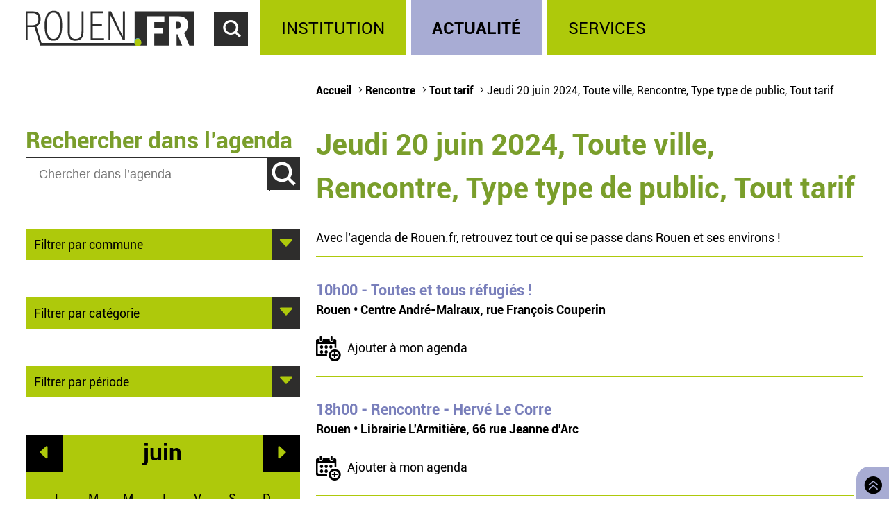

--- FILE ---
content_type: text/html; charset=utf-8
request_url: https://rouen.fr/agenda/jour/2024-06-20/tout/ren/tout/tout
body_size: 6745
content:
<!doctype html>
<html class="nojs" lang="fr" dir="ltr">
<head>
  <meta charset="utf-8" />
<link rel="apple-touch-icon" sizes="114x114" href="/sites/all/themes/Mars/favicon/apple-icon-114x114.png" />
<link rel="apple-touch-icon" sizes="120x120" href="/sites/all/themes/Mars/favicon/apple-icon-120x120.png" />
<link rel="apple-touch-icon" sizes="144x144" href="/sites/all/themes/Mars/favicon/apple-icon-144x144.png" />
<link rel="apple-touch-icon" sizes="152x152" href="/sites/all/themes/Mars/favicon/apple-icon-152x152.png" />
<link rel="apple-touch-icon" sizes="180x180" href="/sites/all/themes/Mars/favicon/apple-icon-180x180.png" />
<link rel="apple-touch-icon" sizes="57x57" href="/sites/all/themes/Mars/favicon/apple-icon-57x57.png" />
<link rel="apple-touch-icon" sizes="60x60" href="/sites/all/themes/Mars/favicon/apple-icon-60x60.png" />
<link rel="apple-touch-icon" sizes="72x72" href="/sites/all/themes/Mars/favicon/apple-icon-72x72.png" />
<link rel="apple-touch-icon" sizes="76x76" href="/sites/all/themes/Mars/favicon/apple-icon-76x76.png" />
<link rel="icon" sizes="144x144" href="/sites/all/themes/Mars/favicon/android-icon-144x144.png" />
<link rel="icon" sizes="192x192" href="/sites/all/themes/Mars/favicon/android-icon-192x192.png" />
<link rel="icon" sizes="36x36" href="/sites/all/themes/Mars/favicon/android-icon-36x36.png" />
<link rel="icon" sizes="48x48" href="/sites/all/themes/Mars/favicon/android-icon-48x48.png" />
<link rel="icon" sizes="72x72" href="/sites/all/themes/Mars/favicon/android-icon-72x72.png" />
<link rel="icon" sizes="96x96" href="/sites/all/themes/Mars/favicon/android-icon-96x96.png" />
<link rel="shortcut icon" href="https://rouen.fr/sites/all/themes/Mars/favicon.ico" type="image/vnd.microsoft.icon" />
<meta name="generator" content="Drupal 7 (http://drupal.org)" />
<link rel="image_src" href="https://rouen.fr/sites/all/themes/Mars/img/logo-rouen-rs.png" />
<link rel="canonical" href="https://rouen.fr/agenda/jour/2024-06-20/tout/ren/tout/tout" />
<link rel="shortlink" href="https://rouen.fr/agenda/jour/2024-06-20/tout/ren/tout/tout" />
<meta name="twitter:card" content="summary_large_image" />
<meta name="twitter:url" content="https://rouen.fr/agenda/jour/2024-06-20/tout/ren/tout/tout" />
<meta name="twitter:title" content="Jeudi 20 juin 2024, Toute ville, Rencontre, Type type de public, Tout tarif" />
<meta name="twitter:image" content="https://rouen.fr/sites/all/themes/Mars/img/logo-rouen-rs.png" />
<meta itemprop="name" content="Jeudi 20 juin 2024, Toute ville, Rencontre, Type type de public, Tout tarif" />
  <meta name="viewport" content="width=device-width, initial-scale=1.0, minimum-scale=1.0">
  <title>Jeudi 20 juin 2024, Toute ville, Rencontre, Type type de public, Tout tarif | Rouen.fr</title>
  <link rel="stylesheet" href="https://rouen.fr/sites/default/files/css/css_DSoSFWLtk9naWxlBuHW9y6YV5BEM7MnqUp0K3H_I-Vs.css" media="all" />
<link rel="stylesheet" href="https://rouen.fr/sites/default/files/css/css_ilEbBG-TtWw6SuMBa1OdtIG7EUJxhgyFbuazzzg1wzs.css" media="print" />
    <!--[if lte IE 8]>
    <script src="/sites/all/themes/Mars/js/selectivizr.js"></script>
    <script src="/sites/all/themes/Mars/js/html5.js"></script>
  <![endif]-->
</head>
<body class="html not-front not-logged-in no-sidebars page-agenda page-agenda-jour page-agenda-jour-2024-06-20 page-agenda-jour-2024-06-20-tout page-agenda-jour-2024-06-20-tout-ren page-agenda-jour-2024-06-20-tout-ren-tout page-agenda-jour-2024-06-20-tout-ren-tout-tout theme-actualite default-page" >
    <div id="page-wrapper"><div id="page">
  <header id="header" class="clearfix">
          <a href="/" title="Accueil" rel="home" id="logo">
        <img src="https://rouen.fr/sites/all/themes/Mars/logo.svg" alt="Accueil" />
      </a>
      <span id="bnoir"></span>
    
    <a href="#main-content" class="element-invisible element-focusable">Accéder au contenu principal</a>
    <a href="#" id="show-search" tabindex="0">Accéder au formulaire de recherche</a>
    <a href="#" id="show-menu" tabindex="0">Accéder au menu principal</a>

      <div class="region region-header">
    <div id="block-search-form" class="block block-search">

    
  <div class="content">
    <form class="search-form" role="search" action="/agenda/jour/2024-06-20/tout/ren/tout/tout" method="post" id="search-block-form" accept-charset="UTF-8"><div><div class="container-inline">
      <h2 class="element-invisible">Formulaire de recherche</h2>
    <div class="form-item form-type-textfield form-item-search-block-form">
  <label class="element-invisible" for="edit-search-block-form--2">Chercher dans ce site </label>
 <input title="Indiquer les termes à rechercher" class="custom-search-box form-text" placeholder="Chercher sur Rouen.fr" type="text" id="edit-search-block-form--2" name="search_block_form" value="" size="15" maxlength="128" />
</div>
<div class="form-item form-type-select form-item-custom-search-types">
  <label for="edit-custom-search-types">Chercher </label>
 <select class="custom-search-selector custom-search-types form-select" multiple="multiple" name="custom_search_types[]" id="edit-custom-search-types"><option value="c-all" selected="selected">-Dans tout le contenu-</option><option value="c-adresse">Adresse</option><option value="c-agenda">Agenda</option><option value="c-news">Brève</option><option value="c-presse_com">Communiqué de presse</option><option value="c-exposition">Exposition</option><option value="c-webform">Formulaire</option><option value="c-initiative">Initiative</option><option value="c-job_offer">Offre d’emploi</option><option value="c-page">Page</option><option value="c-rouen_magazine">Rouen magazine</option><option value="c-event">Événement</option></select>
</div>
<div class="form-actions form-wrapper" id="edit-actions"><input type="submit" id="edit-submit" name="op" value="Rechercher" class="form-submit" /></div><input type="hidden" name="form_build_id" value="form-_NPmPK5P-Y3aWeIDhGRCpc-k7ty_5vjGJB_4QacyRvU" />
<input type="hidden" name="form_id" value="search_block_form" />
</div>
</div></form>  </div>
</div>
<div id="block-system-main-menu" class="block block-system block-menu">

    <h2>Menu principal</h2>
  
  <div class="content">
    <ul class="menu" role="group"><li tabindex="0" role="treeitem"  class="first leaf"><a href="/institution" title="Institution" accesskey="1">Institution</a></li>
<li tabindex="0" role="treeitem"  class="leaf"><a href="/actu" title="Actualité">Actualité</a></li>
<li tabindex="0" role="treeitem"  class="last leaf"><a href="/services" title="Services">Services</a></li>
</ul>  </div>
</div>
  </div>
  </header>

  
  <article id="main" class="clearfix">
          <nav id="breadcrumb"><h2 class="element-invisible">Vous êtes ici</h2><ul class="breadcrumb"><li class="crumb"><a href="/">Accueil</a></li><li class="crumb"><a href="/agenda/jour/2024-06-20/tout/tout/tout/tout">Rencontre</a></li><li class="crumb"><a href="/agenda/jour/2024-06-20/tout/ren/tout/tout" class="active">Tout tarif</a></li><li class="current">Jeudi 20 juin 2024, Toute ville, Rencontre, Type type de public, Tout tarif</li></ul></nav>
    
    <div id="content" class="column">
      
      <a id="main-content"></a>
                          <h1 class="title" id="page-title">Jeudi 20 juin 2024, Toute ville, Rencontre, Type type de public, Tout tarif</h1>
      
                    <nav class="tabs">
                  </nav>
                          <div class="region region-content">     <div id="block-system-main" class="block block-system">         <div class="content">     <div class="view view-agenda-calendar view-id-agenda_calendar view-display-id-page_1 view-dom-id-af4a829445949c717cbd7aadeb71fb7d">             <div class="view-header">       <p>Avec l’agenda de Rouen.fr, retrouvez tout ce qui se passe dans Rouen et ses environs !</p>    </div>                <div class="view-content">         <div class="views-row views-row-1">                  <div class="field-content agenda-title"><a href="/agenda/2024/toutes-tous-refugies"><span class="date-display-single" property="dc:date" datatype="xsd:dateTime" content="2024-06-20T10:00:00+02:00">10h00</span> - Toutes et tous réfugiés !</a></div>               <div class="field-content agenda-location">Rouen • Centre André-Malraux, rue François Couperin</div>               <div class="field-content collapsible-menu collapsed menu-agenda"><p class="E043">Ajouter à mon agenda</p> <ul> <li><a href="/addtomycal/ics/2024-06-20T10%3A00%3A00%2B02%3A00/2024-06-20T18%3A00%3A00%2B02%3A00/Toutes%20et%20tous%20r%C3%A9fugi%C3%A9s%20%21/rencontre%20-%20Animation%0A%20-%20tout%20public%20-%20Acc%C3%A8s%20libre%0A%20-%20%20-%20%C3%80%20l%27occasion%20de%20la%20Journ%C3%A9e%20mondiale%20des%20r%C3%A9fugi%C3%A9s%0ADe%2010h%20%C3%A0%2012h%20%3A%20%C3%A9change%20et%20partage%20d%27exp%C3%A9riences%20des%20intervenants%20FLE%20et%20Alpha%20autour%20d%27un%20caf%C3%A9%0ADe%2014h%20%C3%A0%2018h%20%3A%20ateliers%20percussion%2C%20cuisine%2C%20%C3%A9criture%2C%20musique%20et%20danse%20du%20monde%0A/Centre%20Andr%C3%A9-Malraux%2C%20rue%20Fran%C3%A7ois%20Couperin%2C%20Rouen" rel="nofollow">Sur mon smartphone, ma tablette ou mon ordinateur</a></li> <li><a href="/addtomycal/google/2024-06-20T10%3A00%3A00%2B02%3A00/2024-06-20T18%3A00%3A00%2B02%3A00/Toutes%20et%20tous%20r%C3%A9fugi%C3%A9s%20%21/rencontre%20-%20Animation%0A%20-%20tout%20public%20-%20Acc%C3%A8s%20libre%0A%20-%20%C3%80%20l%27occasion%20de%20la%20Journ%C3%A9e%20mondiale%20des%20r%C3%A9fugi%C3%A9s%0ADe%2010h%20%C3%A0%2012h%20%3A%20%C3%A9change%20et%20partage%20d%27exp%C3%A9riences%20des%20intervenants%20FLE%20et%20Alpha%20autour%20d%27un%20caf%C3%A9%0ADe%2014h%20%C3%A0%2018h%20%3A%20ateliers%20percussion%2C%20cuisine%2C%20%C3%A9criture%2C%20musique%20et%20danse%20du%20monde%0A/Centre%20Andr%C3%A9-Malraux%2C%20rue%20Fran%C3%A7ois%20Couperin%2C%20Rouen" rel="nofollow" target="_blank">Sur mon agenda en ligne Google</a></li> <li><a href="/addtomycal/yahoo/2024-06-20T10%3A00%3A00%2B02%3A00/2024-06-20T18%3A00%3A00%2B02%3A00/Toutes%20et%20tous%20r%C3%A9fugi%C3%A9s%20%21/rencontre%20-%20Animation%0A%20-%20tout%20public%20-%20Acc%C3%A8s%20libre%0A%20-%20%C3%80%20l%27occasion%20de%20la%20Journ%C3%A9e%20mondiale%20des%20r%C3%A9fugi%C3%A9s%0ADe%2010h%20%C3%A0%2012h%20%3A%20%C3%A9change%20et%20partage%20d%27exp%C3%A9riences%20des%20intervenants%20FLE%20et%20Alpha%20autour%20d%27un%20caf%C3%A9%0ADe%2014h%20%C3%A0%2018h%20%3A%20ateliers%20percussion%2C%20cuisine%2C%20%C3%A9criture%2C%20musique%20et%20danse%20du%20monde%0A/Centre%20Andr%C3%A9-Malraux%2C%20rue%20Fran%C3%A7ois%20Couperin%2C%20Rouen" rel="nofollow" target="_blank">Sur mon agenda en ligne Yahoo</a></li> <li><a href="/addtomycal/outlook/2024-06-20T10%3A00%3A00%2B02%3A00/2024-06-20T18%3A00%3A00%2B02%3A00/Toutes%20et%20tous%20r%C3%A9fugi%C3%A9s%20%21/rencontre%20-%20Animation%0A%20-%20tout%20public%20-%20Acc%C3%A8s%20libre%0A%20-%20%C3%80%20l%27occasion%20de%20la%20Journ%C3%A9e%20mondiale%20des%20r%C3%A9fugi%C3%A9s%0ADe%2010h%20%C3%A0%2012h%20%3A%20%C3%A9change%20et%20partage%20d%27exp%C3%A9riences%20des%20intervenants%20FLE%20et%20Alpha%20autour%20d%27un%20caf%C3%A9%0ADe%2014h%20%C3%A0%2018h%20%3A%20ateliers%20percussion%2C%20cuisine%2C%20%C3%A9criture%2C%20musique%20et%20danse%20du%20monde%0A/Centre%20Andr%C3%A9-Malraux%2C%20rue%20Fran%C3%A7ois%20Couperin%2C%20Rouen" rel="nofollow" target="_blank">Sur mon agenda en ligne Outlook</a></li> </ul></div>    </div>   <div class="views-row views-row-2">                  <div class="field-content agenda-title"><a href="/agenda/2024/rencontre-herve-corre-0"><span class="date-display-single" property="dc:date" datatype="xsd:dateTime" content="2024-06-20T18:00:00+02:00">18h00</span> - Rencontre - Hervé Le Corre</a></div>               <div class="field-content agenda-location">Rouen • Librairie L&#039;Armitière, 66 rue Jeanne d&#039;Arc</div>               <div class="field-content collapsible-menu collapsed menu-agenda"><p class="E043">Ajouter à mon agenda</p> <ul> <li><a href="/addtomycal/ics/2024-06-20T18%3A00%3A00%2B02%3A00/2024-06-20T18%3A00%3A00%2B02%3A00/Rencontre%20-%20Herv%C3%A9%20Le%20Corre/rencontre%20-%20Rencontre%0A%20-%20tout%20public%20-%20Gratuit%2C%20sur%20inscription%0A%20-%20Inscriptions%20sur%20https%3A//my.weezevent.com/rencontre-avec-herve-le-corre-20-juin%0ARens.%20%3A%20www.armitiere.com%0A%20-%20%C3%80%20l%27occasion%20de%20%22Qui%20apr%C3%A8s%20nous%20vivrez%22%0A/Librairie%20L%27Armiti%C3%A8re%2C%2066%20rue%20Jeanne%20d%27Arc%2C%20Rouen" rel="nofollow">Sur mon smartphone, ma tablette ou mon ordinateur</a></li> <li><a href="/addtomycal/google/2024-06-20T18%3A00%3A00%2B02%3A00/2024-06-20T18%3A00%3A00%2B02%3A00/Rencontre%20-%20Herv%C3%A9%20Le%20Corre/rencontre%20-%20Rencontre%0A%20-%20tout%20public%20-%20Gratuit%2C%20sur%20inscription%0A%20-%20%C3%80%20l%27occasion%20de%20%22Qui%20apr%C3%A8s%20nous%20vivrez%22%0A/Librairie%20L%27Armiti%C3%A8re%2C%2066%20rue%20Jeanne%20d%27Arc%2C%20Rouen" rel="nofollow" target="_blank">Sur mon agenda en ligne Google</a></li> <li><a href="/addtomycal/yahoo/2024-06-20T18%3A00%3A00%2B02%3A00/2024-06-20T18%3A00%3A00%2B02%3A00/Rencontre%20-%20Herv%C3%A9%20Le%20Corre/rencontre%20-%20Rencontre%0A%20-%20tout%20public%20-%20Gratuit%2C%20sur%20inscription%0A%20-%20%C3%80%20l%27occasion%20de%20%22Qui%20apr%C3%A8s%20nous%20vivrez%22%0A/Librairie%20L%27Armiti%C3%A8re%2C%2066%20rue%20Jeanne%20d%27Arc%2C%20Rouen" rel="nofollow" target="_blank">Sur mon agenda en ligne Yahoo</a></li> <li><a href="/addtomycal/outlook/2024-06-20T18%3A00%3A00%2B02%3A00/2024-06-20T18%3A00%3A00%2B02%3A00/Rencontre%20-%20Herv%C3%A9%20Le%20Corre/rencontre%20-%20Rencontre%0A%20-%20tout%20public%20-%20Gratuit%2C%20sur%20inscription%0A%20-%20%C3%80%20l%27occasion%20de%20%22Qui%20apr%C3%A8s%20nous%20vivrez%22%0A/Librairie%20L%27Armiti%C3%A8re%2C%2066%20rue%20Jeanne%20d%27Arc%2C%20Rouen" rel="nofollow" target="_blank">Sur mon agenda en ligne Outlook</a></li> </ul></div>    </div>   <div class="views-row views-row-3">                  <div class="field-content agenda-title"><a href="/agenda/2024/scene-ouverte-a-baraque"><span class="date-display-single" property="dc:date" datatype="xsd:dateTime" content="2024-06-20T19:00:00+02:00">19h00</span> - Scène ouverte à La Baraque</a></div>               <div class="field-content agenda-location">Rouen • La Baraque, 59 rue du Pré de la Bataille</div>               <div class="field-content collapsible-menu collapsed menu-agenda"><p class="E043">Ajouter à mon agenda</p> <ul> <li><a href="/addtomycal/ics/2024-06-20T19%3A00%3A00%2B02%3A00/2024-06-20T19%3A00%3A00%2B02%3A00/Sc%C3%A8ne%20ouverte%20%C3%A0%20La%20Baraque/rencontre%20-%20Sc%C3%A8ne%20ouverte%0A%20-%20tout%20public%20-%20Entr%C3%A9e%20libre%0A%20-%20Inscriptions%20par%20mail%20%3A%20assobaraqueswalden%40gmail.com%0A%20-%20/La%20Baraque%2C%2059%20rue%20du%20Pr%C3%A9%20de%20la%20Bataille%2C%20Rouen" rel="nofollow">Sur mon smartphone, ma tablette ou mon ordinateur</a></li> <li><a href="/addtomycal/google/2024-06-20T19%3A00%3A00%2B02%3A00/2024-06-20T19%3A00%3A00%2B02%3A00/Sc%C3%A8ne%20ouverte%20%C3%A0%20La%20Baraque/rencontre%20-%20Sc%C3%A8ne%20ouverte%0A%20-%20tout%20public%20-%20Entr%C3%A9e%20libre%0A%20-%20/La%20Baraque%2C%2059%20rue%20du%20Pr%C3%A9%20de%20la%20Bataille%2C%20Rouen" rel="nofollow" target="_blank">Sur mon agenda en ligne Google</a></li> <li><a href="/addtomycal/yahoo/2024-06-20T19%3A00%3A00%2B02%3A00/2024-06-20T19%3A00%3A00%2B02%3A00/Sc%C3%A8ne%20ouverte%20%C3%A0%20La%20Baraque/rencontre%20-%20Sc%C3%A8ne%20ouverte%0A%20-%20tout%20public%20-%20Entr%C3%A9e%20libre%0A%20-%20/La%20Baraque%2C%2059%20rue%20du%20Pr%C3%A9%20de%20la%20Bataille%2C%20Rouen" rel="nofollow" target="_blank">Sur mon agenda en ligne Yahoo</a></li> <li><a href="/addtomycal/outlook/2024-06-20T19%3A00%3A00%2B02%3A00/2024-06-20T19%3A00%3A00%2B02%3A00/Sc%C3%A8ne%20ouverte%20%C3%A0%20La%20Baraque/rencontre%20-%20Sc%C3%A8ne%20ouverte%0A%20-%20tout%20public%20-%20Entr%C3%A9e%20libre%0A%20-%20/La%20Baraque%2C%2059%20rue%20du%20Pr%C3%A9%20de%20la%20Bataille%2C%20Rouen" rel="nofollow" target="_blank">Sur mon agenda en ligne Outlook</a></li> </ul></div>    </div>   <div class="views-row views-row-4">                  <div class="field-content agenda-title"><a href="/agenda/2024/soiree-loup-garou"><span class="date-display-single" property="dc:date" datatype="xsd:dateTime" content="2024-06-20T19:30:00+02:00">19h30</span> - Soirée Loup Garou</a></div>               <div class="field-content agenda-location">Rouen • Society, 28 rue de la République</div>               <div class="field-content collapsible-menu collapsed menu-agenda"><p class="E043">Ajouter à mon agenda</p> <ul> <li><a href="/addtomycal/ics/2024-06-20T19%3A30%3A00%2B02%3A00/2024-06-20T22%3A30%3A00%2B02%3A00/Soir%C3%A9e%20Loup%20Garou/rencontre%20-%20Jeu%20de%20soci%C3%A9t%C3%A9%0A%20-%20tout%20public%20-%20Entr%C3%A9e%20libre%0A%20-%20R%C3%A9servation%20sur%20place%0ARens.%20%3A%2002%2078%2008%2091%2032%20et%20sur%20https%3A//society-rouen.fr/%0A%20-%20Nombre%20de%20places%20limit%C3%A9%0A/Society%2C%2028%20rue%20de%20la%20R%C3%A9publique%2C%20Rouen" rel="nofollow">Sur mon smartphone, ma tablette ou mon ordinateur</a></li> <li><a href="/addtomycal/google/2024-06-20T19%3A30%3A00%2B02%3A00/2024-06-20T22%3A30%3A00%2B02%3A00/Soir%C3%A9e%20Loup%20Garou/rencontre%20-%20Jeu%20de%20soci%C3%A9t%C3%A9%0A%20-%20tout%20public%20-%20Entr%C3%A9e%20libre%0A%20-%20Nombre%20de%20places%20limit%C3%A9%0A/Society%2C%2028%20rue%20de%20la%20R%C3%A9publique%2C%20Rouen" rel="nofollow" target="_blank">Sur mon agenda en ligne Google</a></li> <li><a href="/addtomycal/yahoo/2024-06-20T19%3A30%3A00%2B02%3A00/2024-06-20T22%3A30%3A00%2B02%3A00/Soir%C3%A9e%20Loup%20Garou/rencontre%20-%20Jeu%20de%20soci%C3%A9t%C3%A9%0A%20-%20tout%20public%20-%20Entr%C3%A9e%20libre%0A%20-%20Nombre%20de%20places%20limit%C3%A9%0A/Society%2C%2028%20rue%20de%20la%20R%C3%A9publique%2C%20Rouen" rel="nofollow" target="_blank">Sur mon agenda en ligne Yahoo</a></li> <li><a href="/addtomycal/outlook/2024-06-20T19%3A30%3A00%2B02%3A00/2024-06-20T22%3A30%3A00%2B02%3A00/Soir%C3%A9e%20Loup%20Garou/rencontre%20-%20Jeu%20de%20soci%C3%A9t%C3%A9%0A%20-%20tout%20public%20-%20Entr%C3%A9e%20libre%0A%20-%20Nombre%20de%20places%20limit%C3%A9%0A/Society%2C%2028%20rue%20de%20la%20R%C3%A9publique%2C%20Rouen" rel="nofollow" target="_blank">Sur mon agenda en ligne Outlook</a></li> </ul></div>    </div>     </div>                   </div>  </div> </div>   </div>           </div>

          <div id="left" class="column sidebar">
                  <div class="region region-left">
    <div id="block-custom-search-blocks-1" class="block block-custom-search-blocks">

    <h2>Rechercher dans l’agenda</h2>
  
  <div class="content">
    <form class="search-form" role="search" action="/agenda/jour/2024-06-20/tout/ren/tout/tout" method="post" id="custom-search-blocks-form-1" accept-charset="UTF-8"><div><div class="form-item form-type-textfield form-item-custom-search-blocks-form-1">
  <label class="element-invisible" for="edit-custom-search-blocks-form-1--2">Chercher dans ce site </label>
 <input title="Indiquer les termes à rechercher" class="custom-search-box form-text" placeholder="Chercher dans l’agenda" type="text" id="edit-custom-search-blocks-form-1--2" name="custom_search_blocks_form_1" value="" size="15" maxlength="128" />
</div>
<input class="custom-search-selector custom-search-types" type="hidden" name="custom_search_types" value="c-agenda" />
<input type="hidden" name="delta" value="1" />
<input type="hidden" name="form_build_id" value="form-RHCA9JN9V_nPGOIHRImaJl68WInPQY63_ssSw53sRUM" />
<input type="hidden" name="form_id" value="custom_search_blocks_form_1" />
<div class="form-actions form-wrapper" id="edit-actions--2"><input type="submit" id="edit-submit--2" name="op" value="Rechercher" class="form-submit" /></div></div></form>  </div>
</div>
<div id="block-agenda-filter-agenda-filter-city" class="block block-agenda-filter">

    
  <div class="content">
    <div class="collapsible collapsed">
  <h2>Filtrer par commune</h2>
  <ul>
      <li>
      <a href="/agenda/jour/2024-06-20/tout/ren/tout/tout" class="active">Tout lieu</a>    </li>
      <li>
      <a href="/agenda/jour/2024-06-20/rou/ren/tout/tout">Rouen</a>    </li>
      <li>
      <a href="/agenda/jour/2024-06-20/msa/ren/tout/tout">Mont-Saint-Aignan</a>    </li>
      <li>
      <a href="/agenda/jour/2024-06-20/pqy/ren/tout/tout">Petit-Quevilly</a>    </li>
      <li>
      <a href="/agenda/jour/2024-06-20/gqy/ren/tout/tout">Grand-Quevilly</a>    </li>
      <li>
      <a href="/agenda/jour/2024-06-20/elb/ren/tout/tout">Elbeuf</a>    </li>
      <li>
      <a href="/agenda/jour/2024-06-20/can/ren/tout/tout">Canteleu</a>    </li>
      <li>
      <a href="/agenda/jour/2024-06-20/mar/ren/tout/tout">Maromme</a>    </li>
      <li>
      <a href="/agenda/jour/2024-06-20/dar/ren/tout/tout">Darnétal</a>    </li>
      <li>
      <a href="/agenda/jour/2024-06-20/ser/ren/tout/tout">Saint-Étienne-du-Rouvray</a>    </li>
      <li>
      <a href="/agenda/jour/2024-06-20/sor/ren/tout/tout">Sotteville-lès-Rouen</a>    </li>
      <li>
      <a href="/agenda/jour/2024-06-20/cle/ren/tout/tout">Cléon</a>    </li>
      <li>
      <a href="/agenda/jour/2024-06-20/gco/ren/tout/tout">Grand-Couronne</a>    </li>
      <li>
      <a href="/agenda/jour/2024-06-20/pco/ren/tout/tout">Petit-Couronne</a>    </li>
      <li>
      <a href="/agenda/jour/2024-06-20/dev/ren/tout/tout">Déville-lès-Rouen</a>    </li>
      <li>
      <a href="/agenda/jour/2024-06-20/ndb/ren/tout/tout">Notre-Dame-de-Bondeville</a>    </li>
    </ul>
</div>

  </div>
</div>
<div id="block-agenda-filter-agenda-filter-category" class="block block-agenda-filter">

    
  <div class="content">
    <div class="collapsible collapsed">
  <h2>Filtrer par catégorie</h2>
  <h3>Type</h3>
  <ul>
          <li class="not-selected">
      <a href="/agenda/jour/2024-06-20/tout/tout/tout/tout">Toute catégorie</a>    </li>
          <li class="not-selected">
      <a href="/agenda/jour/2024-06-20/tout/cnf/tout/tout">Conférence</a>    </li>
          <li class="not-selected">
      <a href="/agenda/jour/2024-06-20/tout/mus/tout/tout">Musique</a>    </li>
          <li class="not-selected">
      <a href="/agenda/jour/2024-06-20/tout/ate/tout/tout">Atelier</a>    </li>
          <li class="not-selected">
      <a href="/agenda/jour/2024-06-20/tout/fpu/tout/tout">Fête populaire</a>    </li>
          <li class="selected">
      <a href="/agenda/jour/2024-06-20/tout/ren/tout/tout" class="active">Rencontre</a>    </li>
          <li class="not-selected">
      <a href="/agenda/jour/2024-06-20/tout/sal/tout/tout">Salon</a>    </li>
          <li class="not-selected">
      <a href="/agenda/jour/2024-06-20/tout/spe/tout/tout">Spectacle</a>    </li>
          <li class="not-selected">
      <a href="/agenda/jour/2024-06-20/tout/spo/tout/tout">Sport</a>    </li>
          <li class="not-selected">
      <a href="/agenda/jour/2024-06-20/tout/vis/tout/tout">Visite</a>    </li>
    </ul>

  <h3>Public</h3>
  <ul>
          <li class="selected">
      <a href="/agenda/jour/2024-06-20/tout/ren/tout/tout" class="active">Tout type de public</a>    </li>
          <li class="not-selected">
      <a href="/agenda/jour/2024-06-20/tout/ren/tpu/tout">Grand public</a>    </li>
          <li class="not-selected">
      <a href="/agenda/jour/2024-06-20/tout/ren/sen/tout">Senior</a>    </li>
          <li class="not-selected">
      <a href="/agenda/jour/2024-06-20/tout/ren/enf/tout">Jeune public</a>    </li>
    </ul>

  <h3>Tarif</h3>
  <ul>
          <li class="selected">
      <a href="/agenda/jour/2024-06-20/tout/ren/tout/tout" class="active">Tout tarif</a>    </li>
          <li class="not-selected">
      <a href="/agenda/jour/2024-06-20/tout/ren/tout/gratuit">Gratuit</a>    </li>
    </ul>
</div>


  </div>
</div>
<div id="block-agenda-filter-agenda-filter-period" class="block block-agenda-filter">

    
  <div class="content">
    <div class="collapsible collapsed">
  <h2>Filtrer par période</h2>
  <ul>
      <li>
      <a href="/agenda/jour/maintenant/tout/ren/tout/tout">Aujourd’hui</a>    </li>
      <li>
      <a href="/agenda/jour/2026-01-15/tout/ren/tout/tout">Demain</a>    </li>
      <li>
      <a href="/agenda/jour/2026-01-14/tout/ren/tout/tout">Ce mercredi</a>    </li>
      <li>
      <a href="/agenda/periode/2026-01-17--2026-01-18/tout/ren/tout/tout">Ce week-end</a>    </li>
      <li>
      <a href="/agenda/periode/2026-01-12--2026-01-18/tout/ren/tout/tout">Cette semaine</a>    </li>
      <li>
      <a href="/agenda/periode/2026-01-01--2026-02-01/tout/ren/tout/tout">Ce mois</a>    </li>
    </ul>
</div>

  </div>
</div>
<div id="block-views-agenda-calendar-agenda-calendar" class="block block-views">

    
  <div class="content">
    <div class="view view-agenda-calendar view-id-agenda_calendar view-display-id-agenda_calendar rouen-calendar view-dom-id-a1636d778394d1f7b14fe02bb57bbc9c">
            <div class="view-header">
      <div class="date-nav-wrapper ">
  <div class="date-nav item-list">
          <div class="date-prev">
        <a href="https://rouen.fr/agenda/jour/2024-06-20/tout/ren/tout/tout?mini=2024-05" title="Aller au mois précédent" rel="nofollow">Préc.</a>      </div>
    
    <div class="date-heading">
      <h2><span class="element-invisible">Mois de </span>juin</h2>
    </div>

          <div class="date-next">
        <a href="https://rouen.fr/agenda/jour/2024-06-20/tout/ren/tout/tout?mini=2024-07" title="Aller au mois suivant" rel="nofollow">Suiv.</a>      </div>
        </ul>
  </div>
</div>
    </div>
  
  
  
      <div class="view-content">
      <div class="calendar-calendar"><div class="month-view">
 
<pre>
</pre>
<table class="mini">
  <caption class="element-invisible">Calendrier</caption>
  <thead>
    <tr>
              <th class="days mon" scope="col">
          <abbr title="lundi">
            l          </abbr>
        </th>
              <th class="days tue" scope="col">
          <abbr title="mardi">
            m          </abbr>
        </th>
              <th class="days wed" scope="col">
          <abbr title="mercredi">
            m          </abbr>
        </th>
              <th class="days thu" scope="col">
          <abbr title="jeudi">
            j          </abbr>
        </th>
              <th class="days fri" scope="col">
          <abbr title="vendredi">
            v          </abbr>
        </th>
              <th class="days sat" scope="col">
          <abbr title="samedi">
            s          </abbr>
        </th>
              <th class="days sun" scope="col">
          <abbr title="dimanche">
            d          </abbr>
        </th>
          </tr>
  </thead>
  <tbody>
          <tr>
                            <td id="agenda_calendar-2024-05-27" class="mon mini empty">
            <div class="calendar-empty">&nbsp;</div>
          </td>
                            <td id="agenda_calendar-2024-05-28" class="tue mini empty">
            <div class="calendar-empty">&nbsp;</div>
          </td>
                            <td id="agenda_calendar-2024-05-29" class="wed mini empty">
            <div class="calendar-empty">&nbsp;</div>
          </td>
                            <td id="agenda_calendar-2024-05-30" class="thu mini empty">
            <div class="calendar-empty">&nbsp;</div>
          </td>
                            <td id="agenda_calendar-2024-05-31" class="fri mini empty">
            <div class="calendar-empty">&nbsp;</div>
          </td>
                            <td id="agenda_calendar-2024-06-01" class="sat mini past has-events">
            <div class="month mini-day-on"> <a href="https://rouen.fr/agenda/jour/2024-06-01/tout/ren/tout/tout">1</a> </div><div class="calendar-empty">&nbsp;</div>
          </td>
                            <td id="agenda_calendar-2024-06-02" class="sun mini past has-no-events">
            <div class="month mini-day-off"> 2 </div><div class="calendar-empty">&nbsp;</div>
          </td>
              </tr>
          <tr>
                            <td id="agenda_calendar-2024-06-03" class="mon mini past has-no-events">
            <div class="month mini-day-off"> 3 </div><div class="calendar-empty">&nbsp;</div>
          </td>
                            <td id="agenda_calendar-2024-06-04" class="tue mini past has-events">
            <div class="month mini-day-on"> <a href="https://rouen.fr/agenda/jour/2024-06-04/tout/ren/tout/tout">4</a> </div><div class="calendar-empty">&nbsp;</div>
          </td>
                            <td id="agenda_calendar-2024-06-05" class="wed mini past has-events">
            <div class="month mini-day-on"> <a href="https://rouen.fr/agenda/jour/2024-06-05/tout/ren/tout/tout">5</a> </div><div class="calendar-empty">&nbsp;</div>
          </td>
                            <td id="agenda_calendar-2024-06-06" class="thu mini past has-events">
            <div class="month mini-day-on"> <a href="https://rouen.fr/agenda/jour/2024-06-06/tout/ren/tout/tout">6</a> </div><div class="calendar-empty">&nbsp;</div>
          </td>
                            <td id="agenda_calendar-2024-06-07" class="fri mini past has-events">
            <div class="month mini-day-on"> <a href="https://rouen.fr/agenda/jour/2024-06-07/tout/ren/tout/tout">7</a> </div><div class="calendar-empty">&nbsp;</div>
          </td>
                            <td id="agenda_calendar-2024-06-08" class="sat mini past has-events">
            <div class="month mini-day-on"> <a href="https://rouen.fr/agenda/jour/2024-06-08/tout/ren/tout/tout">8</a> </div><div class="calendar-empty">&nbsp;</div>
          </td>
                            <td id="agenda_calendar-2024-06-09" class="sun mini past has-events">
            <div class="month mini-day-on"> <a href="https://rouen.fr/agenda/jour/2024-06-09/tout/ren/tout/tout">9</a> </div><div class="calendar-empty">&nbsp;</div>
          </td>
              </tr>
          <tr>
                            <td id="agenda_calendar-2024-06-10" class="mon mini past has-events">
            <div class="month mini-day-on"> <a href="https://rouen.fr/agenda/jour/2024-06-10/tout/ren/tout/tout">10</a> </div><div class="calendar-empty">&nbsp;</div>
          </td>
                            <td id="agenda_calendar-2024-06-11" class="tue mini past has-no-events">
            <div class="month mini-day-off"> 11 </div><div class="calendar-empty">&nbsp;</div>
          </td>
                            <td id="agenda_calendar-2024-06-12" class="wed mini past has-events">
            <div class="month mini-day-on"> <a href="https://rouen.fr/agenda/jour/2024-06-12/tout/ren/tout/tout">12</a> </div><div class="calendar-empty">&nbsp;</div>
          </td>
                            <td id="agenda_calendar-2024-06-13" class="thu mini past has-events">
            <div class="month mini-day-on"> <a href="https://rouen.fr/agenda/jour/2024-06-13/tout/ren/tout/tout">13</a> </div><div class="calendar-empty">&nbsp;</div>
          </td>
                            <td id="agenda_calendar-2024-06-14" class="fri mini past has-events">
            <div class="month mini-day-on"> <a href="https://rouen.fr/agenda/jour/2024-06-14/tout/ren/tout/tout">14</a> </div><div class="calendar-empty">&nbsp;</div>
          </td>
                            <td id="agenda_calendar-2024-06-15" class="sat mini past has-events">
            <div class="month mini-day-on"> <a href="https://rouen.fr/agenda/jour/2024-06-15/tout/ren/tout/tout">15</a> </div><div class="calendar-empty">&nbsp;</div>
          </td>
                            <td id="agenda_calendar-2024-06-16" class="sun mini past has-events">
            <div class="month mini-day-on"> <a href="https://rouen.fr/agenda/jour/2024-06-16/tout/ren/tout/tout">16</a> </div><div class="calendar-empty">&nbsp;</div>
          </td>
              </tr>
          <tr>
                            <td id="agenda_calendar-2024-06-17" class="mon mini past has-events">
            <div class="month mini-day-on"> <a href="https://rouen.fr/agenda/jour/2024-06-17/tout/ren/tout/tout">17</a> </div><div class="calendar-empty">&nbsp;</div>
          </td>
                            <td id="agenda_calendar-2024-06-18" class="tue mini past has-events">
            <div class="month mini-day-on"> <a href="https://rouen.fr/agenda/jour/2024-06-18/tout/ren/tout/tout">18</a> </div><div class="calendar-empty">&nbsp;</div>
          </td>
                            <td id="agenda_calendar-2024-06-19" class="wed mini past has-events">
            <div class="month mini-day-on"> <a href="https://rouen.fr/agenda/jour/2024-06-19/tout/ren/tout/tout">19</a> </div><div class="calendar-empty">&nbsp;</div>
          </td>
                            <td id="agenda_calendar-2024-06-20" class="thu mini past has-events current-day">
            <div class="month mini-day-on"> <a href="https://rouen.fr/agenda/jour/2024-06-20/tout/ren/tout/tout">20</a> </div><div class="calendar-empty">&nbsp;</div>
          </td>
                            <td id="agenda_calendar-2024-06-21" class="fri mini past has-events">
            <div class="month mini-day-on"> <a href="https://rouen.fr/agenda/jour/2024-06-21/tout/ren/tout/tout">21</a> </div><div class="calendar-empty">&nbsp;</div>
          </td>
                            <td id="agenda_calendar-2024-06-22" class="sat mini past has-events">
            <div class="month mini-day-on"> <a href="https://rouen.fr/agenda/jour/2024-06-22/tout/ren/tout/tout">22</a> </div><div class="calendar-empty">&nbsp;</div>
          </td>
                            <td id="agenda_calendar-2024-06-23" class="sun mini past has-events">
            <div class="month mini-day-on"> <a href="https://rouen.fr/agenda/jour/2024-06-23/tout/ren/tout/tout">23</a> </div><div class="calendar-empty">&nbsp;</div>
          </td>
              </tr>
          <tr>
                            <td id="agenda_calendar-2024-06-24" class="mon mini past has-no-events">
            <div class="month mini-day-off"> 24 </div><div class="calendar-empty">&nbsp;</div>
          </td>
                            <td id="agenda_calendar-2024-06-25" class="tue mini past has-events">
            <div class="month mini-day-on"> <a href="https://rouen.fr/agenda/jour/2024-06-25/tout/ren/tout/tout">25</a> </div><div class="calendar-empty">&nbsp;</div>
          </td>
                            <td id="agenda_calendar-2024-06-26" class="wed mini past has-events">
            <div class="month mini-day-on"> <a href="https://rouen.fr/agenda/jour/2024-06-26/tout/ren/tout/tout">26</a> </div><div class="calendar-empty">&nbsp;</div>
          </td>
                            <td id="agenda_calendar-2024-06-27" class="thu mini past has-events">
            <div class="month mini-day-on"> <a href="https://rouen.fr/agenda/jour/2024-06-27/tout/ren/tout/tout">27</a> </div><div class="calendar-empty">&nbsp;</div>
          </td>
                            <td id="agenda_calendar-2024-06-28" class="fri mini past has-events">
            <div class="month mini-day-on"> <a href="https://rouen.fr/agenda/jour/2024-06-28/tout/ren/tout/tout">28</a> </div><div class="calendar-empty">&nbsp;</div>
          </td>
                            <td id="agenda_calendar-2024-06-29" class="sat mini past has-events">
            <div class="month mini-day-on"> <a href="https://rouen.fr/agenda/jour/2024-06-29/tout/ren/tout/tout">29</a> </div><div class="calendar-empty">&nbsp;</div>
          </td>
                            <td id="agenda_calendar-2024-06-30" class="sun mini past has-no-events">
            <div class="month mini-day-off"> 30 </div><div class="calendar-empty">&nbsp;</div>
          </td>
              </tr>
      </tbody>
</table>
</div></div>
    </div>
  
  
  
  
  
  
</div>  </div>
</div>
  </div>
      </div>
    
      </article>

  
  <a id="to-top" class="E03C" href="#main" title="Retourner en haut de page">
    Retourner en haut de page  </a>

      <footer id="footer" class="clearfix">
        <div class="region region-footer">
    <div id="block-menu-menu-footerlink" class="block block-menu">

    <h2>Réseaux sociaux</h2>
  
  <div class="content">
    <ul class="menu" role="group"><li tabindex="0" role="treeitem"  class="first leaf logorouen"><span class="nolink">Site officiel de la Ville de Rouen. Actualités, informations pratiques et démarches en ligne, associations, horaires, Conseil municipal et délibérations...</span></li>
<li tabindex="0" role="treeitem"  class="leaf rs-link rs-facebook"><a href="http://www.facebook.com/villerouen76/" target="_blank">Page Facebook officielle de la Ville de Rouen</a></li>
<li tabindex="0" role="treeitem"  class="leaf rs-link rs-twitter"><a href="http://twitter.com/Rouen" target="_blank">Compte Twitter officiel de la Ville de Rouen</a></li>
<li tabindex="0" role="treeitem"  class="leaf rs-link rs-instagram"><a href="https://www.instagram.com/villederouen/" target="_blank">Compte Instagram officiel de la Ville de Rouen</a></li>
<li tabindex="0" role="treeitem"  class="leaf rs-link rs-linkedin"><a href="http://www.linkedin.com/company/rouen" target="_blank">Page LinkedIn officielle de la Ville de Rouen</a></li>
<li tabindex="0" role="treeitem"  class="last leaf rs-link rs-youtube"><a href="http://www.youtube.com/VilleRouen/" target="_blank">Chaîne YouTube officielle de la Ville de Rouen</a></li>
</ul>  </div>
</div>
<div id="block-menu-menu-footerplus" class="block block-menu">

    <h2>Liens pied de page</h2>
  
  <div class="content">
    <ul class="menu" role="group"><li tabindex="0" role="treeitem"  class="first leaf"><a href="/apropos">Mentions légales</a></li>
<li tabindex="0" role="treeitem"  class="leaf"><a href="https://rouen.fr/cgu">CGU</a></li>
<li tabindex="0" role="treeitem"  class="leaf"><a href="/contact">Contact</a></li>
<li tabindex="0" role="treeitem"  class="leaf"><a href="https://rouen.fr/espace-presse">Espace presse</a></li>
<li tabindex="0" role="treeitem"  class="leaf"><a href="/publications/toutes">Les publications</a></li>
<li tabindex="0" role="treeitem"  class="leaf"><a href="https://rouen.fr/newsletter/subscriptions">Newsletter</a></li>
<li tabindex="0" role="treeitem"  class="leaf"><a href="/emploi-stage">Emplois et stages</a></li>
<li tabindex="0" role="treeitem"  class="leaf"><a href="/signaler-un-evenement">Signaler un événement</a></li>
<li tabindex="0" role="treeitem"  class="collapsed"><a href="/charte">Charte graphique</a></li>
<li tabindex="0" role="treeitem"  class="leaf"><a href="/marches-publics">Marchés publics</a></li>
<li tabindex="0" role="treeitem"  class="last leaf"><a href="/apc">Appels publics à concurrence</a></li>
</ul>  </div>
</div>
  </div>
    </footer>
  </div></div>
    <script src="https://rouen.fr/sites/default/files/js/js_qv0dkhIYo_EarqLASHMKt9kC2kzbPf6hebxNXNyOfgY.js"></script>
<script>
jQuery.extend(Drupal.settings, {"basePath":"\/","pathPrefix":"","setHasJsCookie":0,"ajaxPageState":{"theme":"mars","theme_token":"t22Uvs5jyMEytb1CRjw7UgmPzk5Zi9hfm0W6q6fJ4ME","jquery_version":"1.10","js":{"sites\/all\/modules\/utils\/jquery_update\/replace\/jquery\/1.10\/jquery.min.js":1,"misc\/jquery-extend-3.4.0.js":1,"misc\/jquery-html-prefilter-3.5.0-backport.js":1,"misc\/jquery.once.js":1,"misc\/drupal.js":1,"sites\/all\/modules\/utils\/forcejs\/forcejs.js":1,"sites\/all\/modules\/utils\/jquery_update\/replace\/ui\/external\/jquery.cookie.js":1,"sites\/all\/modules\/utils\/jquery_update\/replace\/misc\/jquery.form.min.js":1,"misc\/ajax.js":1,"sites\/all\/modules\/utils\/jquery_update\/js\/jquery_update.js":1,"public:\/\/languages\/fr_rw4DpZ8CRwrd1jXfzt8_sL1h1lyUfnZkhnCqOSoDcZQ.js":1,"sites\/all\/modules\/rouen\/rfr_bureau_election\/js\/bureau-election-autocomplete.js":1,"sites\/all\/modules\/rouen\/rfr_guichet_unique\/js\/guichet-unique-autocomplete.js":1,"sites\/all\/modules\/ui\/custom_search\/js\/custom_search.js":1,"sites\/all\/modules\/content\/views\/js\/base.js":1,"misc\/progress.js":1,"sites\/all\/modules\/content\/views\/js\/ajax_view.js":1,"sites\/all\/themes\/Mars\/js\/nojs.js":1,"sites\/all\/themes\/Mars\/js\/fonts.js":1,"sites\/all\/themes\/Mars\/js\/collapse.js":1,"sites\/all\/themes\/Mars\/js\/header-button.js":1,"sites\/all\/themes\/Mars\/js\/imgslider.js":1,"sites\/all\/themes\/Mars\/js\/tracking.js":1,"sites\/all\/themes\/Mars\/js\/iframe-consent.js":1},"css":{"sites\/all\/modules\/content\/simplenews\/simplenews.css":1,"sites\/all\/modules\/content\/date\/date_popup\/themes\/datepicker.1.7.css":1,"sites\/all\/modules\/content\/date\/date_repeat_field\/date_repeat_field.css":1,"modules\/search\/search.css":1,"sites\/all\/modules\/ui\/ckeditor\/css\/ckeditor.css":1,"sites\/all\/modules\/ui\/custom_search\/custom_search.css":1,"sites\/all\/themes\/Mars\/css\/reset.css":1,"sites\/all\/themes\/Mars\/css\/front.css":1,"sites\/all\/themes\/Mars\/css\/fonts.css":1,"sites\/all\/themes\/Mars\/css\/style.css":1,"sites\/all\/themes\/Mars\/css\/links.css":1,"sites\/all\/themes\/Mars\/css\/collapsible.css":1,"sites\/all\/themes\/Mars\/css\/forms.css":1,"sites\/all\/themes\/Mars\/css\/header.css":1,"sites\/all\/themes\/Mars\/css\/footer.css":1,"sites\/all\/themes\/Mars\/css\/actu.css":1,"sites\/all\/themes\/Mars\/css\/institution.css":1,"sites\/all\/themes\/Mars\/css\/calendar.css":1,"sites\/all\/themes\/Mars\/css\/agenda.css":1,"sites\/all\/themes\/Mars\/css\/exposition.css":1,"sites\/all\/themes\/Mars\/css\/layout.css":1,"sites\/all\/themes\/Mars\/css\/print.css":1}},"bureauelection":{"basepath":"sites\/all\/modules\/rouen\/rfr_bureau_election"},"guichetunique":{"basepath":"sites\/all\/modules\/rouen\/rfr_guichet_unique"},"custom_search":{"form_target":"_self","solr":0},"views":{"ajax_path":"\/views\/ajax","ajaxViews":{"views_dom_id:a1636d778394d1f7b14fe02bb57bbc9c":{"view_name":"agenda_calendar","view_display_id":"agenda_calendar","view_args":"2024-06\/tout\/ren\/tout\/tout","view_path":"agenda\/jour\/2024-06-20\/tout\/ren\/tout\/tout","view_base_path":"agenda\/jour\/%\/%\/%\/%\/%","view_dom_id":"a1636d778394d1f7b14fe02bb57bbc9c","pager_element":0}}},"urlIsAjaxTrusted":{"\/views\/ajax":true,"\/agenda\/jour\/2024-06-20\/tout\/ren\/tout\/tout":true}});
</script>
    <script src="https://stat.rouen.fr/matomo.js" async defer></script>
</body>
</html>

